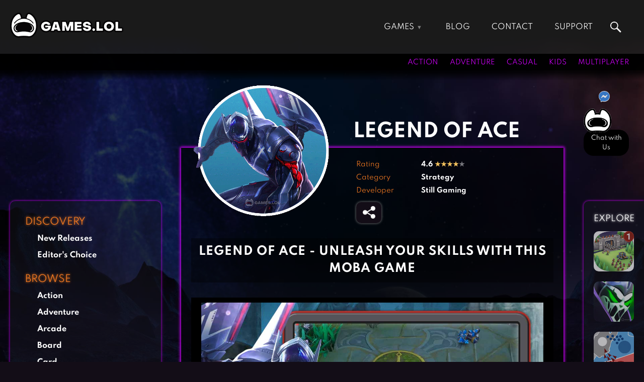

--- FILE ---
content_type: text/html; charset=utf-8
request_url: https://www.google.com/recaptcha/api2/aframe
body_size: 267
content:
<!DOCTYPE HTML><html><head><meta http-equiv="content-type" content="text/html; charset=UTF-8"></head><body><script nonce="b2x2tKdUeqa3BNpuE5uA0w">/** Anti-fraud and anti-abuse applications only. See google.com/recaptcha */ try{var clients={'sodar':'https://pagead2.googlesyndication.com/pagead/sodar?'};window.addEventListener("message",function(a){try{if(a.source===window.parent){var b=JSON.parse(a.data);var c=clients[b['id']];if(c){var d=document.createElement('img');d.src=c+b['params']+'&rc='+(localStorage.getItem("rc::a")?sessionStorage.getItem("rc::b"):"");window.document.body.appendChild(d);sessionStorage.setItem("rc::e",parseInt(sessionStorage.getItem("rc::e")||0)+1);localStorage.setItem("rc::h",'1768762674347');}}}catch(b){}});window.parent.postMessage("_grecaptcha_ready", "*");}catch(b){}</script></body></html>